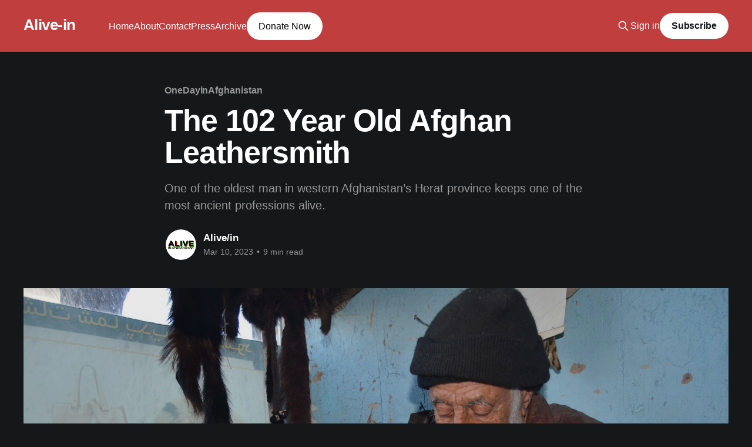

--- FILE ---
content_type: text/html; charset=utf-8
request_url: https://www.alive-in.org/the-102-year-old-afghan-leathersmith/
body_size: 10896
content:
<!DOCTYPE html>
<html lang="en" class="dark-mode">
<head>

    <title>The 102 Year Old Afghan Leathersmith</title>
    <meta charset="utf-8" />
    <meta http-equiv="X-UA-Compatible" content="IE=edge" />
    <meta name="HandheldFriendly" content="True" />
    <meta name="viewport" content="width=device-width, initial-scale=1.0" />
    
    <link rel="preload" as="style" href="https://www.alive-in.org/assets/built/screen.css?v=68f5baac35" />
    <link rel="preload" as="script" href="https://www.alive-in.org/assets/built/casper.js?v=68f5baac35" />

    <link rel="stylesheet" type="text/css" href="https://www.alive-in.org/assets/built/screen.css?v=68f5baac35" />

    <meta name="description" content="One of the oldest man in western Afghanistan’s Herat province keeps one of the most ancient professions alive.">
    <link rel="icon" href="https://www.alive-in.org/content/images/size/w256h256/2022/01/AiA.png" type="image/png">
    <link rel="canonical" href="https://www.alive-in.org/the-102-year-old-afghan-leathersmith/">
    <meta name="referrer" content="no-referrer-when-downgrade">
    
    <meta property="og:site_name" content="Alive-in">
    <meta property="og:type" content="article">
    <meta property="og:title" content="The 102 Year Old Afghan Leathersmith">
    <meta property="og:description" content="One of the oldest man in western Afghanistan’s Herat province keeps one of the most ancient professions alive.">
    <meta property="og:url" content="https://www.alive-in.org/the-102-year-old-afghan-leathersmith/">
    <meta property="og:image" content="https://www.alive-in.org/content/images/size/w1200/2023/03/DSC_6231.JPG">
    <meta property="article:published_time" content="2023-03-10T18:40:59.000Z">
    <meta property="article:modified_time" content="2023-03-10T18:40:59.000Z">
    <meta property="article:tag" content="OneDayinAfghanistan">
    <meta property="article:tag" content="Afghanistan">
    <meta property="article:tag" content="Herat">
    <meta property="article:tag" content="Leathersmith">
    <meta property="article:tag" content="Crafts">
    <meta property="article:tag" content="Leather">
    <meta property="article:tag" content="Economy">
    <meta property="article:tag" content="Fashion">
    <meta property="article:tag" content="Health">
    <meta property="article:tag" content="Inspiring">
    <meta property="article:tag" content="Poetry">
    <meta property="article:tag" content="Positive">
    <meta property="article:tag" content="Unemployment">
    
    <meta property="article:publisher" content="https://www.facebook.com/AliveinAfghanistan">
    <meta property="article:author" content="https://www.facebook.com/AliveinAfghanistan">
    <meta name="twitter:card" content="summary_large_image">
    <meta name="twitter:title" content="The 102 Year Old Afghan Leathersmith">
    <meta name="twitter:description" content="One of the oldest man in western Afghanistan’s Herat province keeps one of the most ancient professions alive.">
    <meta name="twitter:url" content="https://www.alive-in.org/the-102-year-old-afghan-leathersmith/">
    <meta name="twitter:image" content="https://www.alive-in.org/content/images/size/w1200/2023/03/DSC_6231.JPG">
    <meta name="twitter:label1" content="Written by">
    <meta name="twitter:data1" content="Alive/in">
    <meta name="twitter:label2" content="Filed under">
    <meta name="twitter:data2" content="OneDayinAfghanistan, Afghanistan, Herat, Leathersmith, Crafts, Leather, Economy, Fashion, Health, Inspiring, Poetry, Positive, Unemployment">
    <meta name="twitter:site" content="@AliveinAfg">
    <meta name="twitter:creator" content="@AliveinAfg">
    <meta property="og:image:width" content="1200">
    <meta property="og:image:height" content="795">
    
    <script type="application/ld+json">
{
    "@context": "https://schema.org",
    "@type": "Article",
    "publisher": {
        "@type": "Organization",
        "name": "Alive-in",
        "url": "https://www.alive-in.org/",
        "logo": {
            "@type": "ImageObject",
            "url": "https://www.alive-in.org/content/images/size/w256h256/2022/01/AiA.png",
            "width": 60,
            "height": 60
        }
    },
    "author": {
        "@type": "Person",
        "name": "Alive/in",
        "image": {
            "@type": "ImageObject",
            "url": "https://www.alive-in.org/content/images/2022/02/AiA-White-bg.png",
            "width": 1000,
            "height": 1000
        },
        "url": "https://www.alive-in.org/author/alive-in-afghanistan/",
        "sameAs": [
            "http://www.fasila-inc.com",
            "https://www.facebook.com/AliveinAfghanistan",
            "https://x.com/AliveinAfg"
        ]
    },
    "headline": "The 102 Year Old Afghan Leathersmith",
    "url": "https://www.alive-in.org/the-102-year-old-afghan-leathersmith/",
    "datePublished": "2023-03-10T18:40:59.000Z",
    "dateModified": "2023-03-10T18:40:59.000Z",
    "image": {
        "@type": "ImageObject",
        "url": "https://www.alive-in.org/content/images/size/w1200/2023/03/DSC_6231.JPG",
        "width": 1200,
        "height": 795
    },
    "keywords": "OneDayinAfghanistan, Afghanistan, Herat, Leathersmith, Crafts, Leather, Economy, Fashion, Health, Inspiring, Poetry, Positive, Unemployment",
    "description": "One of the oldest man in western Afghanistan’s Herat province keeps one of the most ancient professions alive. ",
    "mainEntityOfPage": "https://www.alive-in.org/the-102-year-old-afghan-leathersmith/"
}
    </script>

    <meta name="generator" content="Ghost 6.12">
    <link rel="alternate" type="application/rss+xml" title="Alive-in" href="https://www.alive-in.org/rss/">
    <script defer src="https://cdn.jsdelivr.net/ghost/portal@~2.56/umd/portal.min.js" data-i18n="true" data-ghost="https://www.alive-in.org/" data-key="1e361a6a32ea7bda18aea81495" data-api="https://alive-in.ghost.io/ghost/api/content/" data-locale="en" crossorigin="anonymous"></script><style id="gh-members-styles">.gh-post-upgrade-cta-content,
.gh-post-upgrade-cta {
    display: flex;
    flex-direction: column;
    align-items: center;
    font-family: -apple-system, BlinkMacSystemFont, 'Segoe UI', Roboto, Oxygen, Ubuntu, Cantarell, 'Open Sans', 'Helvetica Neue', sans-serif;
    text-align: center;
    width: 100%;
    color: #ffffff;
    font-size: 16px;
}

.gh-post-upgrade-cta-content {
    border-radius: 8px;
    padding: 40px 4vw;
}

.gh-post-upgrade-cta h2 {
    color: #ffffff;
    font-size: 28px;
    letter-spacing: -0.2px;
    margin: 0;
    padding: 0;
}

.gh-post-upgrade-cta p {
    margin: 20px 0 0;
    padding: 0;
}

.gh-post-upgrade-cta small {
    font-size: 16px;
    letter-spacing: -0.2px;
}

.gh-post-upgrade-cta a {
    color: #ffffff;
    cursor: pointer;
    font-weight: 500;
    box-shadow: none;
    text-decoration: underline;
}

.gh-post-upgrade-cta a:hover {
    color: #ffffff;
    opacity: 0.8;
    box-shadow: none;
    text-decoration: underline;
}

.gh-post-upgrade-cta a.gh-btn {
    display: block;
    background: #ffffff;
    text-decoration: none;
    margin: 28px 0 0;
    padding: 8px 18px;
    border-radius: 4px;
    font-size: 16px;
    font-weight: 600;
}

.gh-post-upgrade-cta a.gh-btn:hover {
    opacity: 0.92;
}</style>
    <script defer src="https://cdn.jsdelivr.net/ghost/sodo-search@~1.8/umd/sodo-search.min.js" data-key="1e361a6a32ea7bda18aea81495" data-styles="https://cdn.jsdelivr.net/ghost/sodo-search@~1.8/umd/main.css" data-sodo-search="https://alive-in.ghost.io/" data-locale="en" crossorigin="anonymous"></script>
    
    <link href="https://www.alive-in.org/webmentions/receive/" rel="webmention">
    <script defer src="/public/cards.min.js?v=68f5baac35"></script>
    <link rel="stylesheet" type="text/css" href="/public/cards.min.css?v=68f5baac35">
    <script defer src="/public/member-attribution.min.js?v=68f5baac35"></script>
    <script defer src="/public/ghost-stats.min.js?v=68f5baac35" data-stringify-payload="false" data-datasource="analytics_events" data-storage="localStorage" data-host="https://www.alive-in.org/.ghost/analytics/api/v1/page_hit"  tb_site_uuid="d55ff3a9-5410-4ad5-b040-d6c9bfac5c9d" tb_post_uuid="aa781924-8627-45d4-b78d-9faad5ea0420" tb_post_type="post" tb_member_uuid="undefined" tb_member_status="undefined"></script><style>:root {--ghost-accent-color: #c13e3e;}</style>
    <script defer data-domain="alive-in.org" src="https://plausible.io/js/script.js"></script>
<style>
/* Basic styling for the button */
.donatebutton {
  padding: 10px 20px;
  background-color: #ffffff; /* White background */
  color: #000000 !important; /* Black text */
  border-radius: 48px; /* Border-radius of 48px */
  text-decoration: none;
  transition: background-color 0.3s, color 0.3s;
}

/* Hover effect */
.donatebutton:hover {
  background-color: #ffffff; /* Black background on hover */
  color: #000000 !important; /* White text on hover */
  opacity: 1 !important;
}
</style>

</head>
<body class="post-template tag-onedayinafghanistan tag-afghanistan tag-herat tag-leathersmith tag-crafts tag-leather tag-economy tag-fashion tag-health tag-inspiring tag-poetry tag-positive tag-unemployment is-head-left-logo has-cover">
<div class="viewport">

    <header id="gh-head" class="gh-head outer">
        <div class="gh-head-inner inner">
            <div class="gh-head-brand">
                <a class="gh-head-logo no-image" href="https://www.alive-in.org">
                        Alive-in
                </a>
                <button class="gh-search gh-icon-btn" aria-label="Search this site" data-ghost-search><svg xmlns="http://www.w3.org/2000/svg" fill="none" viewBox="0 0 24 24" stroke="currentColor" stroke-width="2" width="20" height="20"><path stroke-linecap="round" stroke-linejoin="round" d="M21 21l-6-6m2-5a7 7 0 11-14 0 7 7 0 0114 0z"></path></svg></button>
                <button class="gh-burger"></button>
            </div>

            <nav class="gh-head-menu">
                <ul class='nav'>
    <li class='nav-home'>
      <a href='https://www.alive-in.org/'>Home</a>
    </li>
    <li class='nav-about'>
      <a href='https://www.alive-in.org/about/'>About</a>
    </li>
    <li class='nav-contact'>
      <a href='https://www.alive-in.org/contact/'>Contact</a>
    </li>
    <li class='nav-press'>
      <a href='https://www.alive-in.org/press/'>Press</a>
    </li>
    <li class='nav-archive'>
      <a href='https://www.alive-in.org/archive/'>Archive</a>
    </li>
  
  <!-- Custom Menu Item with Button -->
  <li>
    <a class='donatebutton' href='https://donorbox.org/alive-in'>
      <buttons>Donate Now</buttons>
    </a>
  </li>
</ul>
            </nav>

            <div class="gh-head-actions">
                    <button class="gh-search gh-icon-btn" data-ghost-search><svg xmlns="http://www.w3.org/2000/svg" fill="none" viewBox="0 0 24 24" stroke="currentColor" stroke-width="2" width="20" height="20"><path stroke-linecap="round" stroke-linejoin="round" d="M21 21l-6-6m2-5a7 7 0 11-14 0 7 7 0 0114 0z"></path></svg></button>
                    <div class="gh-head-members">
                                <a class="gh-head-link" href="#/portal/signin" data-portal="signin">Sign in</a>
                                <a class="gh-head-button" href="#/portal/signup" data-portal="signup">Subscribe</a>
                    </div>
            </div>
        </div>
    </header>

    <div class="site-content">
        



<main id="site-main" class="site-main">
<article class="article post tag-onedayinafghanistan tag-afghanistan tag-herat tag-leathersmith tag-crafts tag-leather tag-economy tag-fashion tag-health tag-inspiring tag-poetry tag-positive tag-unemployment ">

    <header class="article-header gh-canvas">

        <div class="article-tag post-card-tags">
                <span class="post-card-primary-tag">
                    <a href="/tag/onedayinafghanistan/">OneDayinAfghanistan</a>
                </span>
        </div>

        <h1 class="article-title">The 102 Year Old Afghan Leathersmith</h1>

            <p class="article-excerpt">One of the oldest man in western Afghanistan’s Herat province keeps one of the most ancient professions alive. </p>

        <div class="article-byline">
        <section class="article-byline-content">

            <ul class="author-list">
                <li class="author-list-item">
                    <a href="/author/alive-in-afghanistan/" class="author-avatar">
                        <img class="author-profile-image" src="/content/images/size/w100/2022/02/AiA-White-bg.png" alt="Alive/in" />
                    </a>
                </li>
            </ul>

            <div class="article-byline-meta">
                <h4 class="author-name"><a href="/author/alive-in-afghanistan/">Alive/in</a></h4>
                <div class="byline-meta-content">
                    <time class="byline-meta-date" datetime="2023-03-10">Mar 10, 2023</time>
                        <span class="byline-reading-time"><span class="bull">&bull;</span> 9 min read</span>
                </div>
            </div>

        </section>
        </div>

            <figure class="article-image">
                <img
                    srcset="/content/images/size/w300/2023/03/DSC_6231.JPG 300w,
                            /content/images/size/w600/2023/03/DSC_6231.JPG 600w,
                            /content/images/size/w1000/2023/03/DSC_6231.JPG 1000w,
                            /content/images/size/w2000/2023/03/DSC_6231.JPG 2000w"
                    sizes="(min-width: 1400px) 1400px, 92vw"
                    src="/content/images/size/w2000/2023/03/DSC_6231.JPG"
                    alt="The 102 Year Old Afghan Leathersmith"
                />
                    <figcaption><em>HERAT, AFGHANISTAN — Leathersmith Ghulam Haidar is sewing a hat in his shop in Herat City, the capital of western Afghanistan’s Herat province. Photo by: Abdul Karim Azim</em></figcaption>
            </figure>

    </header>

    <section class="gh-content gh-canvas">
        <p><br>— One Day in Afghanistan —</p><p><em>Written by Abdul Karim Azim</em></p><p>Leathersmithing is a traditional sewing technique widely practiced in northern and western provinces of Afghanistan such as Herat and Faryab. Leathersmiths use leather obtained from sheep and cows to create various types of clothing, including vests, jackets, and overcoats. Before the leather can be made into clothing it must be tanned. The process of tanning involves several steps: skinning the animal, salting it, washing it, rolling it, soaking it in a solution of salt and barley, drying it, sunbaking it, moisturizing it, shaving it, cleaning it, spraying it with oil, and softening it. Once this process is complete the leathersmith is ready to cut and sew it into different products.</p><p>The purchase and use of items made from hides has been on the decline due to the high cost of the material. As a result, only a few skilled individuals, such as 102-year-old Ghulman Haidar Akrami, have remained in the profession.</p><p>In this episode of One Day in Afghanistan, Abdul Karim Azim documents one day in the life of leathersmith Ghulam Haidar.</p><p>It is 8 a.m. on a Friday, and I have arranged a meeting with Mama (uncle) Ghulam Haidar in advance. I take public transportation to reach his shop and spend around half an hour on the way. I arrive at Behzad avenue, get out of the car, and walk for 15 minutes to reach Mama's shop, arriving around 8:45 a.m. When I arrive, I wait for Ghulam Haider’s permission before entering the shop. After no more than a moment, he appears and greets me with a warm welcome.</p><figure class="kg-card kg-embed-card kg-card-hascaption"><iframe width="200" height="113" src="https://www.youtube.com/embed/8RVGhsNXB6E?list=PLoa6I1dzOf0M62gJz0jJcTI39PzhHz2Vf" frameborder="0" allow="accelerometer; autoplay; clipboard-write; encrypted-media; gyroscope; picture-in-picture; web-share" allowfullscreen></iframe><figcaption><em>HERAT, AFGHANISTAN — Leathermith Ghulam Haidar makes and sells a variety of leather products at his shop in western Afghanistan’s Herat province. Videos by: Abdul Karim Azim</em></figcaption></figure><p>After offering me a seat, Mama Haidar looks at me shivering slightly, and says, “Have tea young man, it will warm you up!” The tea, which has already been prepared, is called “Karaki” by Heratians. After drinking my tea, I pull my camera out to photograph Mama Haidar. Although very old, Mama Haidar is extremely patient and polite. </p><p>“I am Ghulam Haidar Akrami, also known as Haji Mama, and I was born in the year 1300 (1921) in Dastgerd village of Injil district, located 25 kilometers away in the southwest of Herat City. My father Haji Ghulam Reza was also a tanner,” Mama Haidar says while introducing himself.</p><p>Around 60 years ago Mama Haidar left his village and moved to Herat City, the capital of Herat province. He purchased a piece of land and he still lives there today. His house was originally constructed out of mud but over the years he upgraded the building to one made of cement with several storefronts attached to the front, one of which Mama Haidar uses for his business, with the help of his sons.</p><p>“I married my first wife Fatima, whom I loved greatly, 86 years ago when I was 15. At the time, my mother said that I am still a kid, not ready for marriage, but my brother insisted to find me someone so I would get my life together and not gaze at people’s wives or daughters,” Mama Haidar tells Alive in Afghanistan, adding, “I married my second wife at 45 with permission from my first wife. Although I was content with her, she told me that she could no longer satisfy my needs and I am allowed to take a second wife; so I did.”</p><p>Mama Haidar has three boys and four girls. His descendants now number 120 people, although his first wife passed away a while ago, his second wife, two years ago and his oldest child died 30 years ago. </p><p>“I am thankful for Allah’s blessing and waiting for His will; will he grant me another wife or not,” Mama Haidar says. According to Mr. Hairdar, his great-grandchildren now have five and six year-old children, “It is Allah’s blessing that I am still vigilant, walk, work, eat, and talk at this age. What else would I ask from Allah?” </p><p>A third wife, in his own words.</p><figure class="kg-card kg-image-card kg-width-full kg-card-hascaption"><img src="https://www.alive-in.org/content/images/2023/03/DSC_6239.JPG" class="kg-image" alt loading="lazy" width="2000" height="1325" srcset="https://www.alive-in.org/content/images/size/w600/2023/03/DSC_6239.JPG 600w, https://www.alive-in.org/content/images/size/w1000/2023/03/DSC_6239.JPG 1000w, https://www.alive-in.org/content/images/size/w1600/2023/03/DSC_6239.JPG 1600w, https://www.alive-in.org/content/images/size/w2400/2023/03/DSC_6239.JPG 2400w"><figcaption><em>HERAT, AFGHANISTAN — Leather products stored in the backroom of a leather shop after being completed in western Afghanistan’s Herat province. Photo by: Abdul Karim Azim</em></figcaption></figure><p>Mama Haidar’s family, according to him, have always been leathersmiths. “Even my wives were leathersmiths. I am happy with the job Allah has assigned to me and I won’t quit it until the day I die.” Mama Haidar adds that he will carry on being a leathersmith despite the business no longer earning much profit. </p><p>Haji Haidar recited an Afghan poem about his love for his homeland, </p><p>این خانه من اگر چه زشت است!<br>زادگاه من است، به من بهشت است!</p><p>Although this house of mine is ugly!<br>It is my homeland, heaven for me!</p><p>It’s 10 o'clock in the morning, and Haji Mama is sharing with me the number of students he has trained in the leather crafting business. According to him, he has mentored approximately 5,000 individuals, both men and women, throughout his career, and many have become skilled masters of the craft, now running their own successful businesses. Haji Mama's students can be found across various countries, from Afghanistan and Iran to Turkey and Germany.</p><p>“The job was entrusted to me] and I have to give it to others. Our prophet was a trustee, honest, so I must be honest too and follow his path,” Mama Haidar says, adding that he has never betrayed the trust of a student in the 91 years of his career.</p><p>It’s now 10:30 in the morning. “It has been 91 years that I have had this job; the needle and thread are my closest friends. Although I have encountered many challenges, endured the ups and downs, I have never quit this job and got by with whatever I made.”</p><figure class="kg-card kg-image-card kg-width-full kg-card-hascaption"><img src="https://www.alive-in.org/content/images/2023/03/DSC_6268.JPG" class="kg-image" alt loading="lazy" width="2000" height="1325" srcset="https://www.alive-in.org/content/images/size/w600/2023/03/DSC_6268.JPG 600w, https://www.alive-in.org/content/images/size/w1000/2023/03/DSC_6268.JPG 1000w, https://www.alive-in.org/content/images/size/w1600/2023/03/DSC_6268.JPG 1600w, https://www.alive-in.org/content/images/size/w2400/2023/03/DSC_6268.JPG 2400w"><figcaption><em>HERAT, AFGHANISTAN — Leather shop employee Mrs. Askari hangs a finished blanket on a rack in western Afghanistan’s Herat province. Photo by: Abdul Karim Azim</em></figcaption></figure><p>According to Haji Mama, he taught his students to make jackets, vests, hats, indoor footwear, tablecloths, chair parts, bags and other household items designed by him.</p><p>“I can make anything that is made of leather, and am the only person in Herat with all these skills; keeping this craft alive,” Haji Mama claims. He goes on to say that the job requires tremendous effort that involves several processes to get the leather ready for use.</p><p>It is now 11:30 am and Mama Haidar has been sewing a hat vigorously while describing the challenges to his business</p><p>“We don’t have the rolling machines in Afghanistan and so organic hides produced by us [Afghans] are exported to Iran and Pakistan and in return, low-quality materials are imported. We have no option but to buy back the Afghan hide for a steep price, causing our business to stagnate and lose customers due to the high price of our products.”</p><p>Haji Mama claims that low quality products imported from neighboring Pakistan and Iran sell for a fraction of the price he would need to even make the products. A leather hat made in Pakistan is sold for 60 Afghanis ($0.67) in the market while Haji Mama spends 200 Afghanis ($2.24) just to make a genuine leather hat.</p><p>“I have to sell it for 300 Afghanis ($3.37) because I have a family and have to make a living,” Haji Mama says, adding that a leather jacket sells between 800 to 2,000 Afghanis ($8.98 to $22.47), making a profit of between 200 ($2.24 to ($3.37). In addition to lamenting other businessmen for importing low quality products, whom he believes have caused the downfall of the business, he asks the Taliban’s government to prevent such violations from taking place in the market and support businessmen producing and selling genuine Afghan products.</p><figure class="kg-card kg-image-card kg-width-full kg-card-hascaption"><img src="https://www.alive-in.org/content/images/2023/03/DSC_6286.JPG" class="kg-image" alt loading="lazy" width="2000" height="1325" srcset="https://www.alive-in.org/content/images/size/w600/2023/03/DSC_6286.JPG 600w, https://www.alive-in.org/content/images/size/w1000/2023/03/DSC_6286.JPG 1000w, https://www.alive-in.org/content/images/size/w1600/2023/03/DSC_6286.JPG 1600w, https://www.alive-in.org/content/images/size/w2400/2023/03/DSC_6286.JPG 2400w"><figcaption><em>HERAT, AFGHANISTAN — Leathersmith Mama Ghulam Haidar showcases some finished leather products at his store in western Afghanistan’s Herat province. Photo by: Abdul Karim Azim</em></figcaption></figure><p>Advising the youth, Haji Mama says, “A man is defined by work. The youth should work hard, learn a skill and be content with whatever they make.”</p><p>At 12:30 Haji Mama invites me to eat lunch with him but despite his insistence, I leave to eat elsewhere before praying and returning to his shop at 1:30 in the afternoon. Despite his old age Haji Mama still goes to the mosque to pray and has already prepared black tea for us before I return. He is sitting behind his anvil, with his scissors by his side while he works on a hat.</p><p>He fills my cup with tea, adds  a single cube of sugar, and hands it to me, “Drink before it gets cold.” <br><br>I drink my tea and record a few videos of his shop. While recording, I notice the blisters on his hands and even though he is over 100 years old, he is still able to thread a needle easily without the assistance of prescription glasses.</p><p>Mama tells me he started his business with an investment of 50,000 Qerans, equal to 5,000 Afghanis today ($56.17); which his brother lent to him 90 years ago. A customer wanting to buy a hat walks into the shop while Haji Mama talks about the start of his business.</p><p>"The price is 300 Afghanis or $3.37, but here's a little incentive for you," Haji Mama chuckles, showcasing his sharp wit and agility despite his age. "If you can pry open my fist, not only can you have this item, but you can also take anything else in the shop for free."</p><p>As I watch, the young man exerts tremendous effort trying to pry open Haji Mama's fist, causing beads of sweat to form on his forehead. Despite his best efforts, he fails and utters, "It won't budge." Sensing the young man's embarrassment, Haji Mama glances at me and chuckles, "You know, once an athlete came to my shop and ordered a vest. Even he couldn't open my fist."</p><figure class="kg-card kg-image-card kg-width-full kg-card-hascaption"><img src="https://www.alive-in.org/content/images/2023/03/DSC_6300.JPG" class="kg-image" alt loading="lazy" width="2000" height="1325" srcset="https://www.alive-in.org/content/images/size/w600/2023/03/DSC_6300.JPG 600w, https://www.alive-in.org/content/images/size/w1000/2023/03/DSC_6300.JPG 1000w, https://www.alive-in.org/content/images/size/w1600/2023/03/DSC_6300.JPG 1600w, https://www.alive-in.org/content/images/size/w2400/2023/03/DSC_6300.JPG 2400w"><figcaption><em>HERAT, AFGHANISTAN — Leather products are showcased at a leather shop in Afghanistan's western Herat province. Photo by: Abdul Karim Azim</em></figcaption></figure><p>The time is now 2:30 in the afternoon and one of Haji Mama’s students, Mrs. Askari, who is a resident of Jebrael–a town near Herat City, enters the workshop. Mrs. Askari has been working with Mama Haidar for two years, making 5,000 Afghanis ($56.17) a month currently, which she uses to cover the expenses for her family of five.</p><p>According to Ms. Askari, her husband has a substance use disorder, leaving her to take care of their family alone. Happy with Haji Mama’s demeanor and his treatment of her, she says, “He has never mistreated me, I have learned this craft from this kind man and now know how to cut, and sew.”</p><p>"I used my paycheck from this job to go on pilgrimage to Karbala," Mrs. Askari shares, talking about a city in Iraq that is sacred to Shi’a Muslims. She adds that the business isn't as lucrative as it used to be, and the money she currently earns barely covers her living expenses, leaving nothing left over for savings. Despite that, Mrs. Askari will remain at the job as long as Haji Mama will let her. </p><p>“Other women from Jebrail and other parts of Herat whose husbands have a substance use disorder take orders from Haji Mama and work from home,” Mrs. Askari says, adding that once the orders are done, the women come to Haji Mama’s store to collect their paycheck. Each of them, according to Mrs. Askari, make about 100 to 150 Afghanis a day ($1.12 to $1.68).</p><p>At 3:30 in the afternoon I return to speaking with Haji Mama, who laments traders bitterly saying, “They don’t think about merchants, all they know is  how to import low quality goods and pocket people’s money.”</p><p>“If they cared, they would have exported domestic products and thus, provide jobs for hundreds. I personally could hire 50 individuals,” Haji Mama claims, adding that he had to let his staff go due to Afghanistan's recent economic crisis following the Taliban takeover of the country in August of 2021.</p><p>Haji Mama adds that trade exhibitions in the past, helped the shop sell around 50,000 to 70,000 Afghanis ($561 to $786) in each exhibition. Money which he used for paying his staff and covering the costs of the shop and material, but exhibitions are now a thing of the past.</p><p>Before I leave him, Haji Mama asks foreign organizations and aid agencies to facilitate marketing and loans for businesses, especially leathersmiths so they could continue their business.</p><hr><p>Alive-in is a not-for-profit media agency that mentors journalists from underrepresented communities to increase local and national understanding.</p><p>If you are able to support our work financially, please click the button below.</p><div class="kg-card kg-button-card kg-align-center"><a href="https://donorbox.org/alive-in?ref=alive-in.org" class="kg-btn kg-btn-accent">DONATE NOW</a></div><hr>
    </section>


</article>
</main>

    <section class="footer-cta outer">
        <div class="inner">
            <h2 class="footer-cta-title">Sign up for more like this.</h2>
            <a class="footer-cta-button" href="#/portal" data-portal>
                <div class="footer-cta-input">Enter your email</div>
                <span>Subscribe</span>
            </a>
        </div>
    </section>



            <aside class="read-more-wrap outer">
                <div class="read-more inner">
                        
<article class="post-card post">

    <a class="post-card-image-link" href="/afghan-community-media-for-all/">

        <img class="post-card-image"
            srcset="/content/images/size/w300/2025/08/Modern-Vintage-Certificate-of-Achievement--1-.png 300w,
                    /content/images/size/w600/2025/08/Modern-Vintage-Certificate-of-Achievement--1-.png 600w,
                    /content/images/size/w1000/2025/08/Modern-Vintage-Certificate-of-Achievement--1-.png 1000w,
                    /content/images/size/w2000/2025/08/Modern-Vintage-Certificate-of-Achievement--1-.png 2000w"
            sizes="(max-width: 1000px) 400px, 800px"
            src="/content/images/size/w600/2025/08/Modern-Vintage-Certificate-of-Achievement--1-.png"
            alt="Afghan Community Media for All"
            loading="lazy"
        />


    </a>

    <div class="post-card-content">

        <a class="post-card-content-link" href="/afghan-community-media-for-all/">
            <header class="post-card-header">
                <div class="post-card-tags">
                </div>
                <h2 class="post-card-title">
                    Afghan Community Media for All
                </h2>
            </header>
                <div class="post-card-excerpt">On the 106th anniversary of Afghanistan’s independence from British rule, Alive-in/Afghanistan is proud to announce the publication of an archive of stories from across Afghanistan. These stories focus on the lived experiences of women from across the country and are only the beginning of what Alive-in/ hopes to</div>
        </a>

        <footer class="post-card-meta">
            <time class="post-card-meta-date" datetime="2025-08-19">Aug 19, 2025</time>
                <span class="post-card-meta-length">5 min read</span>
        </footer>

    </div>

</article>
                        
<article class="post-card post">

    <a class="post-card-image-link" href="/dialysis-clinic-like-a-family/">

        <img class="post-card-image"
            srcset="/content/images/size/w300/2024/08/IMG_4334.JPG 300w,
                    /content/images/size/w600/2024/08/IMG_4334.JPG 600w,
                    /content/images/size/w1000/2024/08/IMG_4334.JPG 1000w,
                    /content/images/size/w2000/2024/08/IMG_4334.JPG 2000w"
            sizes="(max-width: 1000px) 400px, 800px"
            src="/content/images/size/w600/2024/08/IMG_4334.JPG"
            alt="Dialysis Clinic Like a Family"
            loading="lazy"
        />


    </a>

    <div class="post-card-content">

        <a class="post-card-content-link" href="/dialysis-clinic-like-a-family/">
            <header class="post-card-header">
                <div class="post-card-tags">
                </div>
                <h2 class="post-card-title">
                    Dialysis Clinic Like a Family
                </h2>
            </header>
                <div class="post-card-excerpt">Alive in Sudan speaks with a nurse, who is also a patient, about the challenges facing dialysis clinics during the current war.</div>
        </a>

        <footer class="post-card-meta">
            <time class="post-card-meta-date" datetime="2024-08-29">Aug 29, 2024</time>
                <span class="post-card-meta-length">6 min read</span>
        </footer>

    </div>

</article>
                        
<article class="post-card post">

    <a class="post-card-image-link" href="/neighbors-come-together-in-al-daein/">

        <img class="post-card-image"
            srcset="/content/images/size/w300/2024/08/photo_2024-08-13-00.59.05.jpeg 300w,
                    /content/images/size/w600/2024/08/photo_2024-08-13-00.59.05.jpeg 600w,
                    /content/images/size/w1000/2024/08/photo_2024-08-13-00.59.05.jpeg 1000w,
                    /content/images/size/w2000/2024/08/photo_2024-08-13-00.59.05.jpeg 2000w"
            sizes="(max-width: 1000px) 400px, 800px"
            src="/content/images/size/w600/2024/08/photo_2024-08-13-00.59.05.jpeg"
            alt="Neighbors Come Together in Al-Daein"
            loading="lazy"
        />


    </a>

    <div class="post-card-content">

        <a class="post-card-content-link" href="/neighbors-come-together-in-al-daein/">
            <header class="post-card-header">
                <div class="post-card-tags">
                </div>
                <h2 class="post-card-title">
                    Neighbors Come Together in Al-Daein
                </h2>
            </header>
                <div class="post-card-excerpt">The ongoing violence and lack of humanitarian aid across Sudan has resulted in an enormous catastrophe. One that has forced local Sudanese people to take it upon themselves to support their neighbors and others in need.</div>
        </a>

        <footer class="post-card-meta">
            <time class="post-card-meta-date" datetime="2024-08-23">Aug 23, 2024</time>
                <span class="post-card-meta-length">8 min read</span>
        </footer>

    </div>

</article>
                </div>
            </aside>



    </div>

    <footer class="site-footer outer">
        <div class="inner">
            <section class="copyright"><a href="https://www.alive-in.org">Alive-in</a> &copy; 2026</section>
            <nav class="site-footer-nav">
                <ul class='nav'>
    <li class='nav-contact'>
      <a href='https://www.alive-in.org/contact/'>Contact</a>
    </li>
  
  <!-- Custom Menu Item with Button -->
  <li>
    <a class='donatebutton' href='https://donorbox.org/alive-in'>
      <buttons>Donate Now</buttons>
    </a>
  </li>
</ul>
            </nav>
            <div class="gh-powered-by"><a href="https://ghost.org/" target="_blank" rel="noopener">Powered by Ghost</a></div>
        </div>
    </footer>

</div>

    <div class="pswp" tabindex="-1" role="dialog" aria-hidden="true">
    <div class="pswp__bg"></div>

    <div class="pswp__scroll-wrap">
        <div class="pswp__container">
            <div class="pswp__item"></div>
            <div class="pswp__item"></div>
            <div class="pswp__item"></div>
        </div>

        <div class="pswp__ui pswp__ui--hidden">
            <div class="pswp__top-bar">
                <div class="pswp__counter"></div>

                <button class="pswp__button pswp__button--close" title="Close (Esc)"></button>
                <button class="pswp__button pswp__button--share" title="Share"></button>
                <button class="pswp__button pswp__button--fs" title="Toggle fullscreen"></button>
                <button class="pswp__button pswp__button--zoom" title="Zoom in/out"></button>

                <div class="pswp__preloader">
                    <div class="pswp__preloader__icn">
                        <div class="pswp__preloader__cut">
                            <div class="pswp__preloader__donut"></div>
                        </div>
                    </div>
                </div>
            </div>

            <div class="pswp__share-modal pswp__share-modal--hidden pswp__single-tap">
                <div class="pswp__share-tooltip"></div>
            </div>

            <button class="pswp__button pswp__button--arrow--left" title="Previous (arrow left)"></button>
            <button class="pswp__button pswp__button--arrow--right" title="Next (arrow right)"></button>

            <div class="pswp__caption">
                <div class="pswp__caption__center"></div>
            </div>
        </div>
    </div>
</div>
<script
    src="https://code.jquery.com/jquery-3.5.1.min.js"
    integrity="sha256-9/aliU8dGd2tb6OSsuzixeV4y/faTqgFtohetphbbj0="
    crossorigin="anonymous">
</script>
<script src="https://www.alive-in.org/assets/built/casper.js?v=68f5baac35"></script>
<script>
$(document).ready(function () {
    // Mobile Menu Trigger
    $('.gh-burger').click(function () {
        $('body').toggleClass('gh-head-open');
    });
    // FitVids - Makes video embeds responsive
    $(".gh-content").fitVids();
});
</script>

<script>

    Contextly.ready('widgets');

</script>

</body>
</html>
